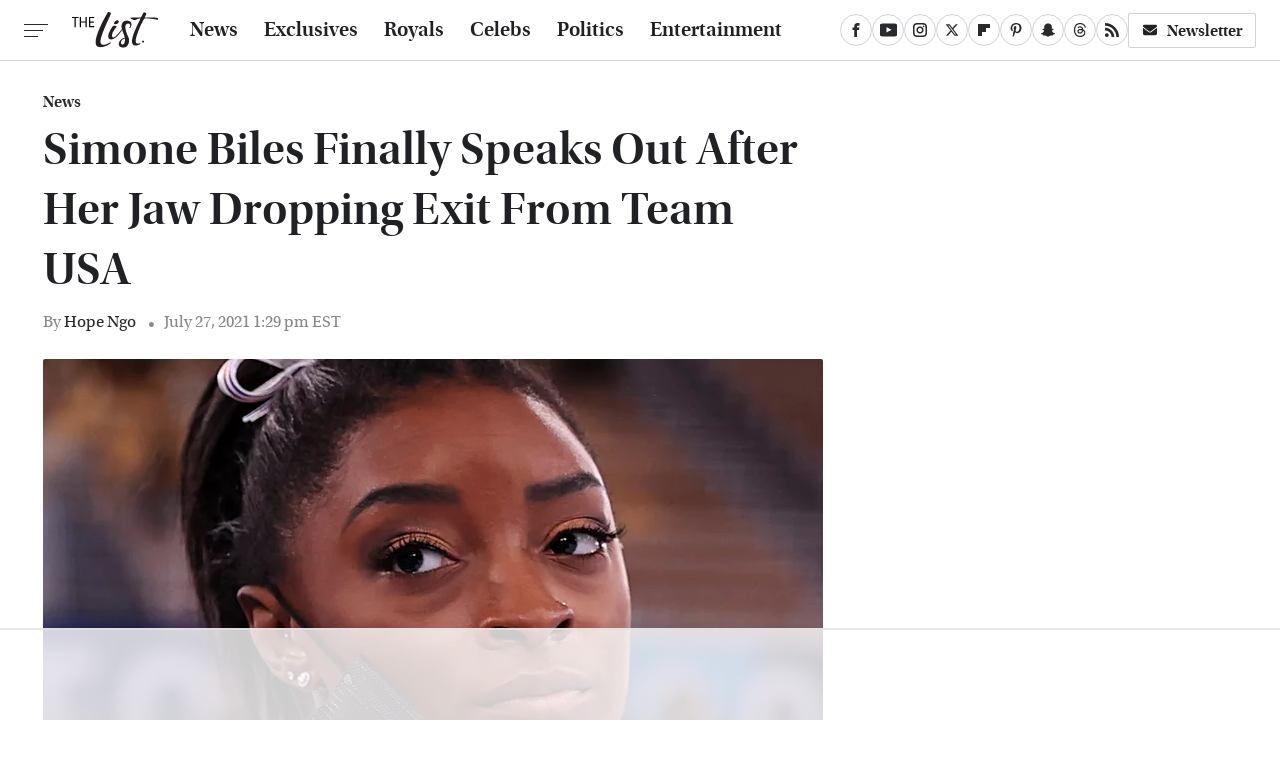

--- FILE ---
content_type: text/html; charset=UTF-8
request_url: https://www.thelist.com/471681/simone-biles-finally-speaks-out-after-her-jaw-dropping-exit-from-team-usa/
body_size: 17782
content:
<!DOCTYPE html>
<html xmlns="http://www.w3.org/1999/xhtml" lang="en-US">
<head>
            
        <!-- START email detection/removal script -->
        <script>
            !function(){"use strict";function e(e){const t=e.match(/((?=([a-z0-9._!#$%+^&*()[\]<>-]+))@[a-z0-9._-]+\.[a-z0-9._-]+)/gi);return t?t[0]:""}function t(t){return e(a(t.toLowerCase()))}function a(e){return e.replace(/\s/g,"")}async function n(e){const t={sha256Hash:"",sha1Hash:""};if(!("msCrypto"in window)&&"https:"===location.protocol&&"crypto"in window&&"TextEncoder"in window){const a=(new TextEncoder).encode(e),[n,c]=await Promise.all([s("SHA-256",a),s("SHA-1",a)]);t.sha256Hash=n,t.sha1Hash=c}return t}async function s(e,t){const a=await crypto.subtle.digest(e,t);return Array.from(new Uint8Array(a)).map(e=>("00"+e.toString(16)).slice(-2)).join("")}function c(e){let t=!0;return Object.keys(e).forEach(a=>{0===e[a].length&&(t=!1)}),t}function i(e,t,a){e.splice(t,1);const n="?"+e.join("&")+a.hash;history.replaceState(null,"",n)}var o={checkEmail:e,validateEmail:t,trimInput:a,hashEmail:n,hasHashes:c,removeEmailAndReplaceHistory:i,detectEmails:async function(){const e=new URL(window.location.href),a=Array.from(e.searchParams.entries()).map(e=>`=`);let s,o;const r=["adt_eih","sh_kit"];if(a.forEach((e,t)=>{const a=decodeURIComponent(e),[n,c]=a.split("=");if("adt_ei"===n&&(s={value:c,index:t,emsrc:"url"}),r.includes(n)){o={value:c,index:t,emsrc:"sh_kit"===n?"urlhck":"urlh"}}}),s)t(s.value)&&n(s.value).then(e=>{if(c(e)){const t={value:e,created:Date.now()};localStorage.setItem("adt_ei",JSON.stringify(t)),localStorage.setItem("adt_emsrc",s.emsrc)}});else if(o){const e={value:{sha256Hash:o.value,sha1Hash:""},created:Date.now()};localStorage.setItem("adt_ei",JSON.stringify(e)),localStorage.setItem("adt_emsrc",o.emsrc)}s&&i(a,s.index,e),o&&i(a,o.index,e)},cb:"adthrive"};const{detectEmails:r,cb:l}=o;r()}();
        </script>
        <!-- END email detection/removal script -->
        <!-- AdThrive Head Tag Manual -->
        <script data-no-optimize="1" data-cfasync="false">
            (function(w, d) {
                w.adthrive = w.adthrive || {};
                w.adthrive.cmd = w.
                    adthrive.cmd || [];
                w.adthrive.plugin = 'adthrive-ads-manual';
                w.adthrive.host = 'ads.adthrive.com';var s = d.createElement('script');
                s.async = true;
                s.referrerpolicy='no-referrer-when-downgrade';
                s.src = 'https://' + w.adthrive.host + '/sites/67ed6c7b5915b00d8617259b/ads.min.js?referrer=' + w.encodeURIComponent(w.location.href) + '&cb=' + (Math.floor(Math.random() * 100) + 1);
                var n = d.getElementsByTagName('script')[0];
                n.parentNode.insertBefore(s, n);
            })(window, document);
        </script>
        <!-- End of AdThrive Head Tag -->            <link rel="preload" href="/wp-content/themes/unified/css/article.thelist.min.css?design=3&v=1761058487" as="style"><link rel="preload" href="https://www.thelist.com/img/gallery/simone-biles-finally-speaks-out-after-her-jaw-dropping-exit-from-team-usa/intro-1627406035.sm.webp" as="image">
<link class="preloadFont" rel="preload" href="https://www.thelist.com/font/utopia-std-webfont.woff2" as="font" crossorigin>
<link class="preloadFont" rel="preload" href="https://www.thelist.com/font/utopia-std-semibold-display-webfont.woff2" as="font" crossorigin>
<link class="preloadFont" rel="preload" href="https://www.thelist.com/font/utopia-std-semibold-display-italic-webfont.woff2" as="font" crossorigin>

        <link rel="stylesheet" type="text/css" href="/wp-content/themes/unified/css/article.thelist.min.css?design=3&v=1761058487" />
        <meta http-equiv="Content-Type" content="text/html; charset=utf8" />
        <meta name="viewport" content="width=device-width, initial-scale=1.0">
        <meta http-equiv="Content-Security-Policy" content="block-all-mixed-content" />
        <meta http-equiv="X-UA-Compatible" content="IE=10" />
        
        
                <meta name="robots" content="max-image-preview:large">
        <meta name="thumbnail" content="https://www.thelist.com/img/gallery/simone-biles-finally-speaks-out-after-her-jaw-dropping-exit-from-team-usa/l-intro-1627406035.jpg">
        <title>Simone Biles Finally Speaks Out After Her Jaw Dropping Exit From Team USA</title>
        <meta name='description' content="The multi-awarded gymnast said that she's going to reassess when it comes to the women's all-around final." />
        <meta property="mrf:tags" content="Content Type:News;Primary Category:News;Category:News;Headline Approver:Unknown;Trello Board:" />
        
                <meta property="og:site_name" content="The List" />
        <meta property="og:title" content="Simone Biles Finally Speaks Out After Her Jaw Dropping Exit From Team USA - The List">
        <meta property="og:image" content="https://www.thelist.com/img/gallery/simone-biles-finally-speaks-out-after-her-jaw-dropping-exit-from-team-usa/l-intro-1627406035.jpg" />
        <meta property="og:description" content="The multi-awarded gymnast said that she's going to reassess when it comes to the women's all-around final.">
        <meta property="og:type" content="article">
        <meta property="og:url" content="https://www.thelist.com/471681/simone-biles-finally-speaks-out-after-her-jaw-dropping-exit-from-team-usa/">
                <meta name="twitter:title" content="Simone Biles Finally Speaks Out After Her Jaw Dropping Exit From Team USA - The List">
        <meta name="twitter:description" content="The multi-awarded gymnast said that she's going to reassess when it comes to the women's all-around final.">
        <meta name="twitter:site" content="@TheListDaily">
        <meta name="twitter:card" content="summary_large_image">
        <meta name="twitter:image" content="https://www.thelist.com/img/gallery/simone-biles-finally-speaks-out-after-her-jaw-dropping-exit-from-team-usa/l-intro-1627406035.jpg">
            <meta property="article:published_time" content="2021-07-27T17:29:07+00:00" />
    <meta property="article:modified_time" content="2021-07-27T17:29:07+00:00" />
    <meta property="article:author" content="Hope Ngo" />
        
        <link rel="shortcut icon" href="https://www.thelist.com/img/the-list-favicon-448x448.png">
        <link rel="icon" href="https://www.thelist.com/img/the-list-favicon-448x448.png">
        <link rel="canonical" href="https://www.thelist.com/471681/simone-biles-finally-speaks-out-after-her-jaw-dropping-exit-from-team-usa/"/>
        <link rel="alternate" type="application/rss+xml" title="News - The List" href="https://www.thelist.com/category/news/feed/" />

        
        <script type="application/ld+json">{"@context":"http:\/\/schema.org","@type":"NewsArticle","mainEntityOfPage":{"@type":"WebPage","@id":"https:\/\/www.thelist.com\/471681\/simone-biles-finally-speaks-out-after-her-jaw-dropping-exit-from-team-usa\/","url":"https:\/\/www.thelist.com\/471681\/simone-biles-finally-speaks-out-after-her-jaw-dropping-exit-from-team-usa\/","breadcrumb":{"@type":"BreadcrumbList","itemListElement":[{"@type":"ListItem","position":1,"item":{"@id":"https:\/\/www.thelist.com\/category\/news\/","name":"News"}}]}},"isAccessibleForFree":true,"headline":"Simone Biles Finally Speaks Out After Her Jaw Dropping Exit From Team USA","image":{"@type":"ImageObject","url":"https:\/\/www.thelist.com\/img\/gallery\/simone-biles-finally-speaks-out-after-her-jaw-dropping-exit-from-team-usa\/l-intro-1627406035.jpg","height":898,"width":1600},"datePublished":"2021-07-27T17:29:07+00:00","dateModified":"2021-07-27T17:29:07+00:00","author":[{"@type":"Person","name":"Hope Ngo","description":"Hope was a news segment and show producer for NBC Asia, CNN, and Bloomberg TV; she also spent some years as a contributor for BBC features with a focus on the environment. Whenever she needed to recover from news burnout, Hope was lucky enough to find work in the food and beverage space, first as a food editor, and then in the marketing communications department of The Ritz-Carlton, Hong Kong where she spent most of her time in the hotel's kitchen picking up tips and tricks from the hotel's executive and pastry chefs.","url":"https:\/\/www.thelist.com\/author\/hopengo\/","knowsAbout":["White Alba Truffles","U.S. Food Trends and Economics","Asian Culinary History"],"alumniOf":[{"@type":"Organization","name":"Ateneo de Manila University"},{"@type":"Organization","name":"The University of Hong Kong"}]}],"publisher":{"@type":"Organization","address":{"@type":"PostalAddress","streetAddress":"11787 Lantern Road #201","addressLocality":"Fishers","addressRegion":"IN","postalCode":"46038","addressCountry":"US"},"contactPoint":{"@type":"ContactPoint","telephone":"(908) 514-8038","contactType":"customer support","email":"staff@thelist.com"},"publishingPrinciples":"https:\/\/www.thelist.com\/policies\/","@id":"https:\/\/www.thelist.com\/","name":"The List","url":"https:\/\/www.thelist.com\/","logo":{"@type":"ImageObject","url":"https:\/\/www.thelist.com\/img\/thelist-share-image-1280x720.png","caption":"The List Logo"},"description":"The destination for entertainment and women's lifestyle - from royals news, fashion advice, and beauty tips, to celebrity interviews, and more.","sameAs":["https:\/\/www.facebook.com\/TheListDaily","https:\/\/www.youtube.com\/c\/TheListDaily","https:\/\/www.instagram.com\/thelistdaily","https:\/\/twitter.com\/TheListDaily","https:\/\/flipboard.com\/@TheList","https:\/\/www.pinterest.com\/thelistdaily","https:\/\/story.snapchat.com\/p\/fbe71614-d7d2-4ddf-93e8-6f8245621404","https:\/\/threads.net\/@thelistdaily","https:\/\/subscribe.thelist.com\/newsletter"]},"description":"The multi-awarded gymnast said that she's going to reassess when it comes to the women's all-around final."}</script>
                </head>
<body>
<div id="wrapper">
    <div class="page-wrap">
        <header id="header" class="">
            <div class="nav-drop">
                <div class="jcf-scrollable">
                    <div class="aside-holder">
                                    <nav id="aside-nav">
                <div class="nav-top">
                    <div class="logo">
                        <a href="/" class="logo-holder">
                            <img src="https://www.thelist.com/img/thelist_logo_black_2.svg" alt="The List" width="86" height="36">
                        </a>
                        <a href="#" class="nav-opener close"></a>
                    </div>
                </div>
                
                <ul class="main-nav"><li class="navlink navlink-news"><a href="/category/news/">News</a></li><li class="navlink navlink-exclusives"><a href="/category/exclusives/">Exclusives</a><input type="checkbox" id="subnav-button-exclusives"><label for="subnav-button-exclusives"></label><ul class="main-nav"><li class="subnavlink navlink-experts"><a href="/category/experts/">Experts</a></li><li class="subnavlink navlink-interviews"><a href="/category/interviews/">Interviews</a></li></ul></li><li class="navlink navlink-royals"><a href="/category/royals/">Royals</a></li><li class="navlink navlink-celebs"><a href="/category/celebs/">Celebs</a><input type="checkbox" id="subnav-button-celebs"><label for="subnav-button-celebs"></label><ul class="main-nav"><li class="subnavlink navlink-looks"><a href="/category/looks/">Looks</a></li><li class="subnavlink navlink-relationships"><a href="/category/relationships/">Relationships</a></li><li class="subnavlink navlink-controversy"><a href="/category/controversy/">Controversy</a></li></ul></li><li class="navlink navlink-politics"><a href="/category/politics/">Politics</a></li><li class="navlink navlink-entertainment"><a href="/category/entertainment/">Entertainment</a><input type="checkbox" id="subnav-button-entertainment"><label for="subnav-button-entertainment"></label><ul class="main-nav"><li class="subnavlink navlink-reality-television"><a href="/category/reality-television/">Reality TV</a></li><li class="subnavlink navlink-soap-operas"><a href="/category/soap-operas/">Soap Operas</a></li><li class="subnavlink navlink-hallmark"><a href="/category/hallmark/">Hallmark</a></li><li class="subnavlink navlink-lifetime"><a href="/category/lifetime/">Lifetime</a></li></ul></li><li class="navlink navlink-features"><a href="/category/features/">Features</a></li></ul>        <ul class="social-buttons">
            <li><a href="http://www.facebook.com/TheListDaily" target="_blank" title="Facebook" aria-label="Facebook"><svg class="icon"><use xlink:href="#facebook"></use></svg></a></li><li><a href="https://www.youtube.com/c/TheListDaily" target="_blank" title="YouTube" aria-label="YouTube"><svg class="icon"><use xlink:href="#youtube"></use></svg></a></li><li><a href="https://www.instagram.com/thelistdaily" target="_blank" title="Instagram" aria-label="Instagram"><svg class="icon"><use xlink:href="#instagram"></use></svg></a></li><li><a href="https://twitter.com/TheListDaily" target="_blank" title="Twitter" aria-label="Twitter"><svg class="icon"><use xlink:href="#twitter"></use></svg></a></li><li><a href="https://flipboard.com/@TheList" target="_blank" title="Flipboard" aria-label="Flipboard"><svg class="icon"><use xlink:href="#flipboard"></use></svg></a></li><li><a href="https://www.pinterest.com/thelistdaily" target="_blank" title="Pinterest" aria-label="Pinterest"><svg class="icon"><use xlink:href="#pinterest"></use></svg></a></li><li><a href="https://story.snapchat.com/p/fbe71614-d7d2-4ddf-93e8-6f8245621404" target="_blank" title="Snapchat" aria-label="Snapchat"><svg class="icon"><use xlink:href="#snapchat"></use></svg></a></li><li><a href="https://www.threads.net/@thelistdaily" target="_blank" title="Threads" aria-label="Threads"><svg class="icon"><use xlink:href="#threads"></use></svg></a></li><li><a href="/feed/" target="_blank" title="RSS" aria-label="RSS"><svg class="icon"><use xlink:href="#rss"></use></svg></a></li>
            
            <li class="menu-btn newsletter-btn"><a href="https://subscribe.thelist.com/newsletter?utm_source=thelist&utm_medium=side-nav" target="_blank" title="Newsletter" aria-label="Newsletter"><svg class="icon"><use xlink:href="#revue"></use></svg>Newsletter</a></li>
        </ul>            <ul class="info-links">
                <li class="info-link first-info-link"><a href="/about/">About</a></li>
                <li class="info-link"><a href="/policies/">Editorial Policies</a></li>
                
                <li class="info-link"><a href="/our-experts/">Our Experts</a></li>
                <li class="info-link"><a href="https://www.static.com/thelist-privacy-policy" target="_blank">Privacy Policy</a></a>
                <li class="info-link"><a href="https://www.static.com/terms" target="_blank">Terms of Use</a></li>
            </ul>
            </nav>                        <div class="nav-bottom">
                            <span class="copyright-info">&copy; 2025                                <a href="https://www.static.com/" target="_blank">Static Media</a>. All Rights Reserved
                            </span>
                        </div>
                    </div>
                </div>
            </div>
            <div id="bg"></div>
         
            <div id="header-container">
                <div id="hamburger-holder">
                    <div class="hamburger nav-opener"></div>
                </div>

                    <div id="logo" class="top-nav-standard">
        <a href="/"><img src="https://www.thelist.com/img/thelist_logo_black_2.svg" alt="The List" width="86" height="36"></a>
    </div>
                <div id="logo-icon" class="top-nav-scrolled">
                    <a href="/" >
                        <img src="https://www.thelist.com/img/thelist_icon_black.svg" alt="The List" width="14" height="40">                    </a>
                </div>

                <div id="top-nav-title" class="top-nav-scrolled">Simone Biles Finally Speaks Out After Her Jaw Dropping Exit From Team USA</div>

                            <div id="top-nav" class="top-nav-standard">
                <nav id="top-nav-holder">
                    
                    <a href="/category/news/" class="navlink-news">News</a>
<a href="/category/exclusives/" class="navlink-exclusives">Exclusives</a>
<a href="/category/royals/" class="navlink-royals">Royals</a>
<a href="/category/celebs/" class="navlink-celebs">Celebs</a>
<a href="/category/politics/" class="navlink-politics">Politics</a>
<a href="/category/entertainment/" class="navlink-entertainment">Entertainment</a>
<a href="/category/features/" class="navlink-features">Features</a>

                </nav>
            </div>                <svg width="0" height="0" class="hidden">
            <symbol version="1.1" xmlns="http://www.w3.org/2000/svg" viewBox="0 0 16 16" id="rss">
    <path d="M2.13 11.733c-1.175 0-2.13 0.958-2.13 2.126 0 1.174 0.955 2.122 2.13 2.122 1.179 0 2.133-0.948 2.133-2.122-0-1.168-0.954-2.126-2.133-2.126zM0.002 5.436v3.067c1.997 0 3.874 0.781 5.288 2.196 1.412 1.411 2.192 3.297 2.192 5.302h3.080c-0-5.825-4.739-10.564-10.56-10.564zM0.006 0v3.068c7.122 0 12.918 5.802 12.918 12.932h3.076c0-8.82-7.176-16-15.994-16z"></path>
</symbol>
        <symbol xmlns="http://www.w3.org/2000/svg" viewBox="0 0 512 512" id="twitter">
    <path d="M389.2 48h70.6L305.6 224.2 487 464H345L233.7 318.6 106.5 464H35.8L200.7 275.5 26.8 48H172.4L272.9 180.9 389.2 48zM364.4 421.8h39.1L151.1 88h-42L364.4 421.8z"></path>
</symbol>
        <symbol xmlns="http://www.w3.org/2000/svg" viewBox="0 0 32 32" id="facebook">
    <path d="M19 6h5V0h-5c-3.86 0-7 3.14-7 7v3H8v6h4v16h6V16h5l1-6h-6V7c0-.542.458-1 1-1z"></path>
</symbol>
        <symbol xmlns="http://www.w3.org/2000/svg" viewBox="0 0 14 14" id="flipboard">
    <path d="m 6.9999999,0.99982 5.9993001,0 0,1.99835 0,1.99357 -1.993367,0 -1.9980673,0 -0.014998,1.99357 -0.01,1.99835 -1.9980669,0.01 -1.9933674,0.0146 -0.014998,1.99835 -0.01,1.99357 -1.9834686,0 -1.9836686,0 0,-6.00006 0,-5.99994 5.9992001,0 z"></path>
</symbol>
        <symbol viewBox="0 0 24 24" xmlns="http://www.w3.org/2000/svg" id="instagram">
    <path d="M17.3183118,0.0772036939 C18.5358869,0.132773211 19.3775594,0.311686093 20.156489,0.614412318 C20.9357539,0.917263935 21.5259307,1.30117806 22.1124276,1.88767349 C22.6988355,2.47414659 23.0827129,3.06422396 23.3856819,3.84361655 C23.688357,4.62263666 23.8672302,5.46418415 23.9227984,6.68172489 C23.9916356,8.19170553 24,8.72394829 24,11.9999742 C24,15.2760524 23.9916355,15.808302 23.9227954,17.3182896 C23.8672306,18.5358038 23.6883589,19.3773584 23.3855877,20.1566258 C23.0826716,20.9358162 22.6987642,21.5259396 22.1124276,22.1122749 C21.5259871,22.6987804 20.9357958,23.0827198 20.1563742,23.3856323 C19.3772192,23.6883583 18.5357324,23.8672318 17.3183209,23.9227442 C15.8086874,23.9916325 15.2765626,24 12,24 C8.72343739,24 8.19131258,23.9916325 6.68172382,23.9227463 C5.46426077,23.8672314 4.62270711,23.6883498 3.84342369,23.3855738 C3.0641689,23.0827004 2.47399369,22.6987612 1.88762592,22.1123283 C1.30117312,21.525877 0.91721975,20.9357071 0.614318116,20.1563835 C0.311643016,19.3773633 0.132769821,18.5358159 0.0772038909,17.3183251 C0.0083529426,15.8092887 0,15.2774634 0,11.9999742 C0,8.7225328 0.00835296697,8.19071076 0.0772047368,6.68165632 C0.132769821,5.46418415 0.311643016,4.62263666 0.614362729,3.84350174 C0.91719061,3.06430165 1.30113536,2.4741608 1.88757245,1.88772514 C2.47399369,1.30123879 3.0641689,0.917299613 3.84345255,0.614414972 C4.62236201,0.311696581 5.46409415,0.132773979 6.68163888,0.0772035898 C8.19074867,0.00835221992 8.72252573,0 12,0 C15.2774788,0 15.8092594,0.00835235053 17.3183118,0.0772036939 Z M12,2.66666667 C8.75959504,2.66666667 8.26400713,2.67445049 6.80319929,2.74109814 C5.87614637,2.78341009 5.31952221,2.90172878 4.80947575,3.09995521 C4.37397765,3.26922052 4.09725505,3.44924273 3.77324172,3.77329203 C3.44916209,4.09737087 3.26913181,4.37408574 3.09996253,4.80937168 C2.90169965,5.31965737 2.78340891,5.87618164 2.74109927,6.80321713 C2.67445122,8.26397158 2.66666667,8.75960374 2.66666667,11.9999742 C2.66666667,15.2403924 2.67445121,15.7360281 2.74109842,17.1967643 C2.78340891,18.1238184 2.90169965,18.6803426 3.09990404,19.1904778 C3.26914133,19.6259017 3.44919889,19.9026659 3.77329519,20.2267614 C4.09725505,20.5507573 4.37397765,20.7307795 4.80932525,20.8999863 C5.31971515,21.0982887 5.87621193,21.2165784 6.80323907,21.2588497 C8.26460439,21.3255353 8.76051223,21.3333333 12,21.3333333 C15.2394878,21.3333333 15.7353956,21.3255353 17.1968056,21.2588476 C18.123775,21.216579 18.6802056,21.0982995 19.1905083,20.9000309 C19.6260288,20.7307713 19.9027426,20.5507596 20.2267583,20.226708 C20.5507492,19.9027179 20.7308046,19.6259456 20.9000375,19.1906283 C21.0983009,18.6803412 21.2165908,18.1238118 21.2588986,17.196779 C21.3255376,15.7350718 21.3333333,15.2390126 21.3333333,11.9999742 C21.3333333,8.76098665 21.3255376,8.26493375 21.2589016,6.80323567 C21.2165911,5.87618164 21.0983004,5.31965737 20.9001178,4.80957831 C20.7308131,4.37403932 20.550774,4.09729207 20.2267583,3.77324038 C19.9027658,3.44924868 19.6260264,3.26922777 19.1905015,3.09996643 C18.6803988,2.90171817 18.1238378,2.78341062 17.1967608,2.74109868 C15.7359966,2.67445057 15.2404012,2.66666667 12,2.66666667 Z M12,18.2222222 C8.56356156,18.2222222 5.77777778,15.4364384 5.77777778,12 C5.77777778,8.56356156 8.56356156,5.77777778 12,5.77777778 C15.4364384,5.77777778 18.2222222,8.56356156 18.2222222,12 C18.2222222,15.4364384 15.4364384,18.2222222 12,18.2222222 Z M12,15.5555556 C13.9636791,15.5555556 15.5555556,13.9636791 15.5555556,12 C15.5555556,10.0363209 13.9636791,8.44444444 12,8.44444444 C10.0363209,8.44444444 8.44444444,10.0363209 8.44444444,12 C8.44444444,13.9636791 10.0363209,15.5555556 12,15.5555556 Z M18.2222222,7.11111111 C17.4858426,7.11111111 16.8888889,6.51415744 16.8888889,5.77777778 C16.8888889,5.04139811 17.4858426,4.44444444 18.2222222,4.44444444 C18.9586019,4.44444444 19.5555556,5.04139811 19.5555556,5.77777778 C19.5555556,6.51415744 18.9586019,7.11111111 18.2222222,7.11111111 Z"/>
</symbol>
         <symbol xmlns="http://www.w3.org/2000/svg" viewBox="0 0 448 512" id="linkedin">
    <path d="M100.3 448H7.4V148.9h92.9zM53.8 108.1C24.1 108.1 0 83.5 0 53.8a53.8 53.8 0 0 1 107.6 0c0 29.7-24.1 54.3-53.8 54.3zM447.9 448h-92.7V302.4c0-34.7-.7-79.2-48.3-79.2-48.3 0-55.7 37.7-55.7 76.7V448h-92.8V148.9h89.1v40.8h1.3c12.4-23.5 42.7-48.3 87.9-48.3 94 0 111.3 61.9 111.3 142.3V448z"/>
</symbol>
        <symbol xmlns="http://www.w3.org/2000/svg" viewBox="0 0 240.1 113.49" id="muckrack">
    <path class="b" d="M223.2,73.59c11.2-7.6,16.8-20.3,16.9-33.3C240.1,20.39,226.8.09,199.4.09c-8.35-.1-18.27-.1-28.14-.07-9.86.02-19.66.07-27.76.07v113.4h29.6v-35h17l17.1,35h30.6l.8-5-18.7-33.4c2.5-.8,3.3-1.5,3.3-1.5ZM199,54.29h-25.8v-29.7h25.8c8.4,0,12.3,7.4,12.3,14.6s-4.1,15.1-12.3,15.1Z"/><polygon class="b" points="0 .14 10.9 .14 64.5 49.24 117.9 .14 129.3 .14 129.3 113.34 99.7 113.34 99.7 54.24 66.1 83.74 62.7 83.74 29.6 54.24 29.6 113.34 0 113.34 0 .14"/>
</symbol>
        <symbol xmlns="http://www.w3.org/2000/svg" viewBox="7 2 2 12" id="youtube">
    <path d="M15.841 4.8c0 0-0.156-1.103-0.637-1.587-0.609-0.637-1.291-0.641-1.603-0.678-2.237-0.163-5.597-0.163-5.597-0.163h-0.006c0 0-3.359 0-5.597 0.163-0.313 0.038-0.994 0.041-1.603 0.678-0.481 0.484-0.634 1.587-0.634 1.587s-0.159 1.294-0.159 2.591v1.213c0 1.294 0.159 2.591 0.159 2.591s0.156 1.103 0.634 1.588c0.609 0.637 1.409 0.616 1.766 0.684 1.281 0.122 5.441 0.159 5.441 0.159s3.363-0.006 5.6-0.166c0.313-0.037 0.994-0.041 1.603-0.678 0.481-0.484 0.637-1.588 0.637-1.588s0.159-1.294 0.159-2.591v-1.213c-0.003-1.294-0.162-2.591-0.162-2.591zM6.347 10.075v-4.497l4.322 2.256-4.322 2.241z"></path>
</symbol>
        <symbol xmlns="http://www.w3.org/2000/svg" viewBox="0 0 512 512" id="pinterest">
    <g>
    <path d="M220.646,338.475C207.223,408.825,190.842,476.269,142.3,511.5
            c-14.996-106.33,21.994-186.188,39.173-270.971c-29.293-49.292,3.518-148.498,65.285-124.059
            c76.001,30.066-65.809,183.279,29.38,202.417c99.405,19.974,139.989-172.476,78.359-235.054
            C265.434-6.539,95.253,81.775,116.175,211.161c5.09,31.626,37.765,41.22,13.062,84.884c-57.001-12.65-74.005-57.6-71.822-117.533
            c3.53-98.108,88.141-166.787,173.024-176.293c107.34-12.014,208.081,39.398,221.991,140.376
            c15.67,113.978-48.442,237.412-163.23,228.529C258.085,368.704,245.023,353.283,220.646,338.475z">
    </path>
    </g>
</symbol>
        <symbol xmlns="http://www.w3.org/2000/svg" viewBox="0 0 32 32" id="tiktok">
    <path d="M 22.472559,-3.8146973e-6 C 23.000559,4.5408962 25.535059,7.2481962 29.941559,7.5361962 v 5.1073998 c -2.5536,0.2496 -4.7905,-0.5856 -7.3922,-2.1601 v 9.5523 c 0,12.1348 -13.2292004,15.927 -18.5478004,7.2291 -3.4177,-5.597 -1.3248,-15.4181 9.6387004,-15.8117 v 5.3857 c -0.8352,0.1344 -1.728,0.3456 -2.5441,0.6241 -2.4384004,0.8256 -3.8209004,2.3712 -3.4369004,5.0977 0.7392,5.2226 10.3204004,6.7682 9.5235004,-3.4369 V 0.00959619 h 5.2898 z" />
</symbol>
        <symbol xmlns="http://www.w3.org/2000/svg" viewBox="0 0 32 32" id="twitch">
    <path d="M3 0l-3 5v23h8v4h4l4-4h5l9-9v-19h-27zM26 17l-5 5h-5l-4 4v-4h-6v-18h20v13z"></path><path d="M19 8h3v8h-3v-8z"></path><path d="M13 8h3v8h-3v-8z"></path>
</symbol>
        <symbol xmlns="http://www.w3.org/2000/svg" viewBox="0 0 512.016 512.016" id="snapchat" >
    <g>
        <g>
            <path d="M500.459,375.368c-64.521-10.633-93.918-75.887-97.058-83.294c-0.06-0.145-0.307-0.666-0.375-0.819
                c-3.234-6.571-4.036-11.904-2.347-15.838c3.388-8.013,17.741-12.553,26.931-15.462c2.586-0.836,5.009-1.604,6.938-2.372
                c18.586-7.339,27.913-16.717,27.716-27.895c-0.179-8.866-7.134-17.007-17.434-20.651c-3.55-1.485-7.774-2.295-11.887-2.295
                c-2.842,0-7.066,0.401-11.102,2.287c-7.868,3.678-14.865,5.658-20.156,5.888c-2.355-0.094-4.139-0.486-5.427-0.922
                c0.162-2.79,0.35-5.658,0.529-8.585l0.094-1.493c2.193-34.807,4.915-78.123-6.673-104.081
                c-34.27-76.834-106.999-82.807-128.478-82.807l-10.018,0.094c-21.436,0-94.029,5.965-128.265,82.756
                c-11.614,26.018-8.866,69.316-6.664,104.115c0.213,3.422,0.427,6.758,0.614,10.01c-1.468,0.503-3.584,0.947-6.46,0.947
                c-6.161,0-13.542-1.997-21.931-5.922c-12.126-5.683-34.295,1.911-37.291,17.647c-1.63,8.516,1.801,20.796,27.383,30.908
                c1.988,0.785,4.489,1.587,7.561,2.56c8.576,2.722,22.929,7.27,26.325,15.266c1.681,3.951,0.879,9.284-2.662,16.512
                c-1.263,2.944-31.65,72.124-98.765,83.174c-6.963,1.143-11.93,7.322-11.537,14.353c0.111,1.954,0.563,3.917,1.399,5.897
                c5.641,13.193,27.119,22.349,67.55,28.766c0.887,2.295,1.92,7.006,2.509,9.737c0.853,3.9,1.749,7.927,2.97,12.1
                c1.229,4.224,4.881,11.307,15.445,11.307c3.575,0,7.714-0.811,12.211-1.681c6.468-1.271,15.309-2.995,26.274-2.995
                c6.084,0,12.416,0.546,18.825,1.604c12.092,2.005,22.699,9.506,35.004,18.202c18.116,12.809,34.586,22.605,67.524,22.605
                c0.87,0,1.732-0.026,2.577-0.085c1.22,0.06,2.449,0.085,3.695,0.085c28.851,0,54.246-7.62,75.494-22.63
                c11.742-8.311,22.835-16.162,34.935-18.176c6.426-1.058,12.766-1.604,18.85-1.604c10.513,0,18.901,1.348,26.385,2.816
                c5.06,0.998,9.02,1.476,12.672,1.476c7.373,0,12.8-4.053,14.874-11.127c1.195-4.113,2.091-8.021,2.961-12.015
                c0.461-2.125,1.57-7.211,2.509-9.66c39.851-6.34,60.203-15.138,65.835-28.297c0.845-1.894,1.34-3.9,1.476-6.033
                C512.372,382.707,507.422,376.529,500.459,375.368z"/>
        </g>
    </g>
</symbol>
        <symbol xmlns="http://www.w3.org/2000/svg" viewBox="0 0 192 192" id="threads">
    <path d="M141.537 88.9883C140.71 88.5919 139.87 88.2104 139.019 87.8451C137.537 60.5382 122.616 44.905 97.5619 44.745C97.4484 44.7443 97.3355 44.7443 97.222 44.7443C82.2364 44.7443 69.7731 51.1409 62.102 62.7807L75.881 72.2328C81.6116 63.5383 90.6052 61.6848 97.2286 61.6848C97.3051 61.6848 97.3819 61.6848 97.4576 61.6855C105.707 61.7381 111.932 64.1366 115.961 68.814C118.893 72.2193 120.854 76.925 121.825 82.8638C114.511 81.6207 106.601 81.2385 98.145 81.7233C74.3247 83.0954 59.0111 96.9879 60.0396 116.292C60.5615 126.084 65.4397 134.508 73.775 140.011C80.8224 144.663 89.899 146.938 99.3323 146.423C111.79 145.74 121.563 140.987 128.381 132.296C133.559 125.696 136.834 117.143 138.28 106.366C144.217 109.949 148.617 114.664 151.047 120.332C155.179 129.967 155.42 145.8 142.501 158.708C131.182 170.016 117.576 174.908 97.0135 175.059C74.2042 174.89 56.9538 167.575 45.7381 153.317C35.2355 139.966 29.8077 120.682 29.6052 96C29.8077 71.3178 35.2355 52.0336 45.7381 38.6827C56.9538 24.4249 74.2039 17.11 97.0132 16.9405C119.988 17.1113 137.539 24.4614 149.184 38.788C154.894 45.8136 159.199 54.6488 162.037 64.9503L178.184 60.6422C174.744 47.9622 169.331 37.0357 161.965 27.974C147.036 9.60668 125.202 0.195148 97.0695 0H96.9569C68.8816 0.19447 47.2921 9.6418 32.7883 28.0793C19.8819 44.4864 13.2244 67.3157 13.0007 95.9325L13 96L13.0007 96.0675C13.2244 124.684 19.8819 147.514 32.7883 163.921C47.2921 182.358 68.8816 191.806 96.9569 192H97.0695C122.03 191.827 139.624 185.292 154.118 170.811C173.081 151.866 172.51 128.119 166.26 113.541C161.776 103.087 153.227 94.5962 141.537 88.9883ZM98.4405 129.507C88.0005 130.095 77.1544 125.409 76.6196 115.372C76.2232 107.93 81.9158 99.626 99.0812 98.6368C101.047 98.5234 102.976 98.468 104.871 98.468C111.106 98.468 116.939 99.0737 122.242 100.233C120.264 124.935 108.662 128.946 98.4405 129.507Z" />
</symbol>
        <symbol xmlns="http://www.w3.org/2000/svg" viewBox="0 0 512 512" id="bluesky">
    <path d="M111.8 62.2C170.2 105.9 233 194.7 256 242.4c23-47.6 85.8-136.4 144.2-180.2c42.1-31.6 110.3-56 110.3 21.8c0 15.5-8.9 130.5-14.1 149.2C478.2 298 412 314.6 353.1 304.5c102.9 17.5 129.1 75.5 72.5 133.5c-107.4 110.2-154.3-27.6-166.3-62.9l0 0c-1.7-4.9-2.6-7.8-3.3-7.8s-1.6 3-3.3 7.8l0 0c-12 35.3-59 173.1-166.3 62.9c-56.5-58-30.4-116 72.5-133.5C100 314.6 33.8 298 15.7 233.1C10.4 214.4 1.5 99.4 1.5 83.9c0-77.8 68.2-53.4 110.3-21.8z"/>
</symbol>
        <symbol xmlns="http://www.w3.org/2000/svg" viewBox="0 0 618 478" id="google">
    <path d="M617.84 456.59C617.82 467.86 608.68 477 597.41 477.02H20.43C9.16 477 0.02 467.86 0 456.59V20.43C0.02 9.16 9.16 0.02 20.43 0H597.41C608.68 0.02 617.82 9.16 617.84 20.43V456.59ZM516.79 342.6V302.74C516.79 301.26 515.59 300.06 514.11 300.06H335.02V345.46H514.11C515.61 345.44 516.82 344.2 516.79 342.7C516.79 342.67 516.79 342.64 516.79 342.6ZM544.02 256.35V216.31C544.04 214.83 542.86 213.61 541.38 213.59C541.37 213.59 541.35 213.59 541.34 213.59H335.02V258.99H541.34C542.79 259.02 543.99 257.86 544.02 256.41C544.02 256.36 544.02 256.32 544.02 256.27V256.36V256.35ZM516.79 170.1V129.88C516.79 128.4 515.59 127.2 514.11 127.2H335.02V172.6H514.11C515.56 172.58 516.74 171.42 516.79 169.97V170.11V170.1ZM180.59 218.08V258.93H239.6C234.74 283.9 212.77 302.01 180.59 302.01C144.24 300.72 115.81 270.2 117.11 233.84C118.34 199.3 146.05 171.59 180.59 170.36C196.12 170.1 211.13 175.97 222.35 186.7L253.49 155.6C233.78 137.06 207.65 126.88 180.59 127.18C120.42 127.18 71.64 175.96 71.64 236.13C71.64 296.3 120.42 345.08 180.59 345.08C240.76 345.08 285 300.82 285 238.49C284.96 231.59 284.39 224.69 283.27 217.88L180.59 218.06V218.08Z"/>
</symbol>
        <symbol id="website" viewBox="0 0 17 17" xmlns="http://www.w3.org/2000/svg">
    <path fill-rule="evenodd" clip-rule="evenodd" d="M1.91041 1.47245C3.56879 -0.185927 6.25755 -0.185927 7.91592 1.47245L10.9186 4.47521C12.577 6.13361 12.577 8.82231 10.9186 10.4807C10.5041 10.8954 9.83185 10.8954 9.41728 10.4807C9.00271 10.0661 9.00271 9.39389 9.41728 8.97932C10.2465 8.15019 10.2465 6.80573 9.41728 5.97659L6.41454 2.97383C5.58535 2.14465 4.24097 2.14465 3.41178 2.97383C2.58261 3.80302 2.58261 5.1474 3.41178 5.97659L4.16248 6.72728C4.57708 7.14185 4.57707 7.81407 4.16248 8.22864C3.74789 8.64321 3.07569 8.64321 2.6611 8.22864L1.91041 7.47796C0.252031 5.81959 0.252031 3.13083 1.91041 1.47245ZM7.91592 5.9766C8.33049 6.39116 8.33049 7.06339 7.91592 7.47796C7.08678 8.3072 7.08678 9.65155 7.91592 10.4807L10.9186 13.4835C11.7479 14.3127 13.0922 14.3127 13.9215 13.4835C14.7506 12.6543 14.7506 11.3099 13.9215 10.4807L13.1708 9.73C12.7561 9.31544 12.7561 8.64321 13.1708 8.22864C13.5854 7.81407 14.2575 7.81407 14.6722 8.22864L15.4228 8.97932C17.0812 10.6377 17.0812 13.3265 15.4228 14.9849C13.7645 16.6433 11.0757 16.6433 9.41728 14.9849L6.41455 11.9822C4.75618 10.3238 4.75618 7.63498 6.41455 5.9766C6.82912 5.562 7.50135 5.562 7.91592 5.9766Z"/>
</symbol>
            <symbol xmlns="http://www.w3.org/2000/svg" viewBox="0 0 512 512" id="revue">
        <path d="M48 64C21.5 64 0 85.5 0 112c0 15.1 7.1 29.3 19.2 38.4L236.8 313.6c11.4 8.5 27 8.5 38.4 0L492.8 150.4c12.1-9.1 19.2-23.3 19.2-38.4c0-26.5-21.5-48-48-48H48zM0 176V384c0 35.3 28.7 64 64 64H448c35.3 0 64-28.7 64-64V176L294.4 339.2c-22.8 17.1-54 17.1-76.8 0L0 176z"/>
    </symbol>
        
        
        
        <symbol xmlns="http://www.w3.org/2000/svg" viewBox="0 0 16 16" id="advertise">
            <g clip-path="url(#clip0_1911_5435)">
            <path fill-rule="evenodd" clip-rule="evenodd" d="M12 1.40497L2.26973 4.27073L0 2.34144V12.6558L2.26967 10.7271L3.84476 11.191V14.1933C3.84529 15.229 4.55813 16.067 5.43904 16.0676H9.23405C9.67247 16.0682 10.0745 15.8571 10.3609 15.5183C10.6488 15.1814 10.8284 14.709 10.8278 14.1932V13.2478L12 13.593V1.40497ZM5.09306 14.5997C5.00434 14.4935 4.95039 14.3537 4.94986 14.1932V11.5168L9.72281 12.9219V14.1932C9.72227 14.3537 9.66885 14.4935 9.5796 14.5997C9.48985 14.7047 9.37052 14.7676 9.23409 14.7676H5.4391C5.30214 14.7676 5.18281 14.7047 5.09306 14.5997Z" />
            <path d="M13 1.11045L17 -0.067627V15.0654L13 13.8875V1.11045Z" />
            </g>
            <defs>
            <clipPath id="clip0_1911_5435">
            <rect width="16" height="16" fill="white"/>
            </clipPath>
            </defs>
        </symbol>
    
</svg>                    <nav id="social-nav-holder" class="top-nav-standard">
        <ul class="social-buttons">
            <li><a href="http://www.facebook.com/TheListDaily" target="_blank" title="Facebook" aria-label="Facebook"><svg class="icon"><use xlink:href="#facebook"></use></svg></a></li><li><a href="https://www.youtube.com/c/TheListDaily" target="_blank" title="YouTube" aria-label="YouTube"><svg class="icon"><use xlink:href="#youtube"></use></svg></a></li><li><a href="https://www.instagram.com/thelistdaily" target="_blank" title="Instagram" aria-label="Instagram"><svg class="icon"><use xlink:href="#instagram"></use></svg></a></li><li><a href="https://twitter.com/TheListDaily" target="_blank" title="Twitter" aria-label="Twitter"><svg class="icon"><use xlink:href="#twitter"></use></svg></a></li><li><a href="https://flipboard.com/@TheList" target="_blank" title="Flipboard" aria-label="Flipboard"><svg class="icon"><use xlink:href="#flipboard"></use></svg></a></li><li><a href="https://www.pinterest.com/thelistdaily" target="_blank" title="Pinterest" aria-label="Pinterest"><svg class="icon"><use xlink:href="#pinterest"></use></svg></a></li><li><a href="https://story.snapchat.com/p/fbe71614-d7d2-4ddf-93e8-6f8245621404" target="_blank" title="Snapchat" aria-label="Snapchat"><svg class="icon"><use xlink:href="#snapchat"></use></svg></a></li><li><a href="https://www.threads.net/@thelistdaily" target="_blank" title="Threads" aria-label="Threads"><svg class="icon"><use xlink:href="#threads"></use></svg></a></li><li><a href="/feed/" target="_blank" title="RSS" aria-label="RSS"><svg class="icon"><use xlink:href="#rss"></use></svg></a></li>
            
            <li class="menu-btn newsletter-btn"><a href="https://subscribe.thelist.com/newsletter?utm_source=thelist&utm_medium=top-nav" target="_blank" title="Newsletter" aria-label="Newsletter"><svg class="icon"><use xlink:href="#revue"></use></svg>Newsletter</a></li>
        </ul>
    </nav>
                                <div id="top-nav-share" class="top-nav-scrolled"></div>
	                        </div>
            <div id="is-tablet"></div>
            <div id="is-mobile"></div>
        </header>
<main id="main" role="main" class="infinite gallery" data-post-type="articles">
    <div class="holder">
        <div id="content" class="article">
            

            <article class="news-post">
    
    
    <ul class="breadcrumbs"><li>
<a href="/category/news/">News</a> </li></ul>
                <div class="news-article">
                <h1 class="title-gallery" data-post-id="471681" id="title-gallery" data-author="Hope Ngo" data-category="news" data-content_type="News" data-mod_date="2021-07-27" data-layout="Infinite" data-post_id="471681" data-pub_date="2021-07-27" data-day="Tuesday" data-dayhour="Tuesday-1PM" data-pubhour="1PM" data-num_slides="3" data-num_words="800" data-pitcher="Unknown" data-trello_board="" data-intent="Legacy" data-ideation="Legacy" data-importanttopic="False">Simone Biles Finally Speaks Out After Her Jaw Dropping Exit From Team USA</h1>
            </div>

    
                <div class="news-article">
                
                                <div class="byline-container">
                    <div class="byline-text-wrap">
                        <span class="byline-by">By</span> <a href="/author/hopengo/" class="byline-author">Hope Ngo</a>
                        
                        <span class="byline-slash"></span>
                        <span class="byline-timestamp">
                            <time datetime="2021-07-27T17:29:07+00:00">July 27, 2021 1:29 pm EST</time></span>
                        
                    </div>
                    
                </div>
                                <div class="slide-key image-holder gallery-image-holder credit-image-wrap lead-image-holder" data-post-url="https://www.thelist.com/471681/simone-biles-finally-speaks-out-after-her-jaw-dropping-exit-from-team-usa/" data-post-title="Simone Biles finally speaks out after her jaw dropping exit from team USA" data-slide-num="0" data-post-id="471681">
                                             <picture id="p4d984a96d6976900a5851969e0f860e2">
                                                    <source media="(min-width: 429px)" srcset="https://www.thelist.com/img/gallery/simone-biles-finally-speaks-out-after-her-jaw-dropping-exit-from-team-usa/intro-1627406035.webp" type="image/webp">
                            <source media="(max-width: 428px)" srcset="https://www.thelist.com/img/gallery/simone-biles-finally-speaks-out-after-her-jaw-dropping-exit-from-team-usa/intro-1627406035.sm.webp" type="image/webp">
                        <img class="gallery-image " src="https://www.thelist.com/img/gallery/simone-biles-finally-speaks-out-after-her-jaw-dropping-exit-from-team-usa/intro-1627406035.jpg" data-slide-url="https://www.thelist.com/471681/simone-biles-finally-speaks-out-after-her-jaw-dropping-exit-from-team-usa/" data-post-id="471681" data-slide-num="0" data-slide-title="Simone Biles finally speaks out after her jaw dropping exit from team USA: " width="780" height="439" alt="Simone Biles with a mask">
                    </source></source></picture>
                    <span class="gallery-image-credit">Laurence Griffiths/Getty Images</span>
                    </div>
				            <div class="columns-holder ">
                
                        <div class="raptive-video-player"></div>
                <p>Award-winning gymnast <a href="https://www.thelist.com/464837/the-untold-truth-of-simone-biles/" target="_blank">Simone Biles</a> had a choice to make during the Tokyo 2020 Games, and she made it by choosing to preserve what really mattered not just to her, but also to those who love her: her mental well-being. After a vault performance that did not go as planned, Biles announced that <a href="https://www.thelist.com/471204/inside-simone-biles-jaw-dropping-exit-from-team-gymnastics-at-the-olympics/" target="_blank">she would be stepping away</a> from the team gymnastics event. What was originally announced as an injury has now been clarified, and Biles shared that her mental health was taking a hit. </p>
<p>"I just think mental health is more prevalent in sports right now ... we have to protect our minds and our bodies and not just go out and do what the world wants us to do," she said, adding that "I don't trust myself as much anymore ... maybe it's getting older. There were a couple of days when everybody tweets you and you feel the weight of the world" (via <a href="https://www.reuters.com/lifestyle/sports/olympics-gymnastics-simone-biles-withdrawal-team-final-2021-07-27/?utm_source=twitter&amp;utm_medium=Social" target="_blank">Reuters</a>).</p>
<p>To her it was important that her fans, and those who supported her rise within gymnastics, remembered that, "We're not just athletes, we're people at the end of the day and sometimes you just have to step back. I didn't want to go out and do something stupid and get hurt ...​  It's so big, it's the Olympic Games, at the end of the day we don't want to be carried out of there on a stretcher. You have to be there 100 percent or 120 percent or you're going to hurt yourself."</p>
<p>Will she return to compete again?  The multi-awarded gymnast said that she's going to reassess when it comes to the women's all-around final. "We're going to take it a day at a time and see what happens ... I'm just trying to gear up for the next test," she said. </p>
<p><em>If you or someone you know is struggling with mental health, please contact the</em> <a href="https://www.crisistextline.org/" target="_blank"><em>Crisis Text Line</em></a> <em>by texting HOME to 741741, call the</em> <a href="https://www.nami.org/help" target="_blank"><em>National Alliance on Mental Illness</em></a> <em>helpline at 1-800-950-NAMI (6264), or visit the</em> <a href="https://www.nimh.nih.gov/health/find-help/index.shtml" target="_blank"><em>National Institute of Mental Health website</em></a><em>.</em></p>

            </div>
            </div>

            <div class="news-article">
                
                <h2 class="">Twitter was deeply divided over Simone Biles' decision to step aside</h2>
                                <div class="slide-key image-holder gallery-image-holder credit-image-wrap " data-post-url="https://www.thelist.com/471681/simone-biles-finally-speaks-out-after-her-jaw-dropping-exit-from-team-usa/" data-post-title="Simone Biles finally speaks out after her jaw dropping exit from team USA" data-slide-num="1" data-post-id="471681">
                                             <picture id="pbdc7985267dfccb36f63355c65af068a">
                                                    <source media="(min-width: 429px)" srcset="https://www.thelist.com/img/gallery/simone-biles-finally-speaks-out-after-her-jaw-dropping-exit-from-team-usa/twitter-was-deeply-divided-over-simone-biles-decision-to-step-aside-1627406035.webp" type="image/webp">
                            <source media="(max-width: 428px)" srcset="https://www.thelist.com/img/gallery/simone-biles-finally-speaks-out-after-her-jaw-dropping-exit-from-team-usa/twitter-was-deeply-divided-over-simone-biles-decision-to-step-aside-1627406035.sm.webp" type="image/webp">
                        <img class="gallery-image " src="https://www.thelist.com/img/gallery/simone-biles-finally-speaks-out-after-her-jaw-dropping-exit-from-team-usa/twitter-was-deeply-divided-over-simone-biles-decision-to-step-aside-1627406035.jpg" data-slide-url="https://www.thelist.com/471681/simone-biles-finally-speaks-out-after-her-jaw-dropping-exit-from-team-usa/" data-post-id="471681" data-slide-num="1" data-slide-title="Simone Biles finally speaks out after her jaw dropping exit from team USA: Twitter was deeply divided over Simone Biles' decision to step aside" width="780" height="438" alt="Team USA with their silver medals">
                    </source></source></picture>
                    <span class="gallery-image-credit">Jamie Squire/Getty Images</span>
                    </div>
				            <div class="columns-holder ">
                <p>Despite Simone Biles' admission that she was close to a breaking point, <a href="https://www.nickiswift.com/471145/the-real-reason-simone-biles-was-pulled-out-of-the-oympics/" target="_blank">her withdrawal from the team competition</a> triggered debate in social media, between those who understood her dilemma and those who felt she should have continued to take one in the chin for Team USA.</p>
<p>Among those that understood and supported the iconic gymnast was one social media user who <a href="https://twitter.com/freeblackgirl/status/1420038080250081288?s=20" target="_blank">said</a>, "It's impossible to understand the pressure Simone Biles — the greatest gymnast in the history of the sport — and Naomi Osaka are feeling, but we're lucky to live in a time where young Black trailblazers are publicly prioritizing their mental health above all else. That's power." Another <a href="https://twitter.com/cimarron_kid/status/1420037380715827205?s=20" target="_blank">said</a> that these amazing athletes are revered as "demi-gods," but that fans have to remember that behind every incredible athletic performance is a human being whose mental health has to come first. "No matter what the outcome the best to her and what she represents," the Twitter user concluded. </p>

            </div>
            </div>

            <div class="news-article">
                
                <h2 class="">Simone Biles faced unfair criticism on social media regarding her decision to step aside</h2>
                                <div class="slide-key image-holder gallery-image-holder credit-image-wrap " data-post-url="https://www.thelist.com/471681/simone-biles-finally-speaks-out-after-her-jaw-dropping-exit-from-team-usa/" data-post-title="Simone Biles finally speaks out after her jaw dropping exit from team USA" data-slide-num="2" data-post-id="471681">
                                             <picture id="pf45edb9994800b7264ae5be03d041186">
                                                    <source media="(min-width: 429px)" srcset="https://www.thelist.com/img/gallery/simone-biles-finally-speaks-out-after-her-jaw-dropping-exit-from-team-usa/this-moment-is-impactful-twitter-user-1627406035.webp" type="image/webp">
                            <source media="(max-width: 428px)" srcset="https://www.thelist.com/img/gallery/simone-biles-finally-speaks-out-after-her-jaw-dropping-exit-from-team-usa/this-moment-is-impactful-twitter-user-1627406035.sm.webp" type="image/webp">
                        <img class="gallery-image " src="https://www.thelist.com/img/gallery/simone-biles-finally-speaks-out-after-her-jaw-dropping-exit-from-team-usa/this-moment-is-impactful-twitter-user-1627406035.jpg" data-slide-url="https://www.thelist.com/471681/simone-biles-finally-speaks-out-after-her-jaw-dropping-exit-from-team-usa/" data-post-id="471681" data-slide-num="2" data-slide-title="Simone Biles finally speaks out after her jaw dropping exit from team USA: Simone Biles faced unfair criticism on social media regarding her decision to step aside" width="780" height="438" alt="Simone Biles wearing a mask">
                    </source></source></picture>
                    <span class="gallery-image-credit">Bsr Agency/Getty Images</span>
                    </div>
				            <div class="columns-holder ">
                <p>While many people championed Simone Biles and her decision to step aside from the team gymnastics event, some weren't so thrilled and took to social media to air their thoughts. One social media user hit out, <a href="https://twitter.com/LastWordWilliam/status/1420046133552816128?s=20" target="_blank">saying</a>, "I'm sorry, but you are an Olympian representing your entire country and the international stage. If you are not tough enough to take that stress, especially mentally, then you shouldn't be on the team. Regardless of the level of talent." Another <a href="https://twitter.com/mrstarktheone/status/1420057628009500675?s=20" target="_blank">huffed, saying</a>, "So, in other words, she chickened out. I get all the mental health thing, but if you can't handle the pressure of being an Olympian make room for the next person. I'm sure there would be a thousand athletes that would kill to be in her place." You know, because Biles' six Olympic medals, 25 World Championship medals, and four skills named after her aren't enough... </p>
<p>But there were those that recognized the importance of the moment, like this Twitterer who <a href="https://twitter.com/DPMcCarty/status/1420046387862024193?s=20" target="_blank">said</a>, "Unlikely that any other #Olympics2021 moment will be this impactful. The decision by the world's greatest gymnast to focus on mental health shows millions of children — gymnast &amp; non-gymnast — that it is ok to prioritize their own mental well-being." We're with you all the way Simone, and we should all take her bold example as a reminder that mental health should always be a priority. </p>

            </div>
            </div>

    
</article>                        
            <div class="under-art" data-post-url="https://www.thelist.com/471681/simone-biles-finally-speaks-out-after-her-jaw-dropping-exit-from-team-usa/" data-post-title="Simone Biles Finally Speaks Out After Her Jaw Dropping Exit From Team USA"> 
                <h2 class="section-header">Recommended</h2>
                <input type="hidden" class="next-article-url" value="https://www.thelist.com/465804/how-to-replicate-simone-biles-olympic-gold-eye-makeup/"/>
                                <div class="zergnet-widget" id="zergnet-widget-42404" data-lazyload="2000" data-no-snippet>
                    <div class="loading-more">
    <svg class="loading-spinner" version="1.1" id="loader-1" xmlns="http://www.w3.org/2000/svg" xmlns:xlink="http://www.w3.org/1999/xlink" x="0px" y="0px" width="40px" height="40px" viewBox="0 0 50 50" style="enable-background:new 0 0 50 50;" xml:space="preserve">
        <path d="M43.935,25.145c0-10.318-8.364-18.683-18.683-18.683c-10.318,0-18.683,8.365-18.683,18.683h4.068c0-8.071,6.543-14.615,14.615-14.615c8.072,0,14.615,6.543,14.615,14.615H43.935z">
            <animateTransform attributeType="xml" attributeName="transform" type="rotate" from="0 25 25" to="360 25 25" dur="0.6s" repeatCount="indefinite"/>
        </path>
    </svg>
</div>
                </div>
        	</div>
                            <script language="javascript" type="text/javascript">
                    setTimeout(function() {
                        var n = document.getElementById("#zergnet-widget-42404");
                        var h = false;
                        if ( n ) {
                            h = n.innerHTML;
                        }
                        if ( h ) {
                            return false;
                        }
                        var zergnet = document.createElement('script');
                        zergnet.type = 'text/javascript'; zergnet.async = true;
                        zergnet.src = '//www.zergnet.com/zerg.js?v=1&id=42404';
                        var znscr = document.getElementsByTagName('script')[0];
                        znscr.parentNode.insertBefore(zergnet, znscr);
                    }, 3500);
                </script>
                           <div id="div-ad-1x1a" class="google-ad-placeholder clear placeholder placeholder-1-1" data-ad-height="any" data-ad-width="any" data-ad-pos="1x1"></div>

        </div>
    </div>
    <div class="sidebar-container">
                <div id="floatingAd">
                    </div>
    </div>
    </main>

</div>
</div>

            
                        <script async src="https://www.googletagmanager.com/gtag/js?id=G-2M3T256P1R"></script>
    <script>
        window.LooperConfig = window.LooperConfig || {};
        window.dataLayer = window.dataLayer || [];
        function gtag(){dataLayer.push(arguments);} 
        gtag('js', new Date());
        window.LooperConfig.ga4tag = "G-2M3T256P1R";
        window.LooperConfig.ga4data = {"author":"Hope Ngo","category":"news","content_type":"News","mod_date":"2021-07-27","layout":"Infinite","post_id":471681,"pub_date":"2021-07-27","day":"Tuesday","dayhour":"Tuesday-1PM","pubhour":"1PM","num_slides":3,"num_words":800,"pitcher":"Unknown","trello_board":"","intent":"Legacy","ideation":"Legacy","importantTopic":"False"};
        window.LooperConfig.categories = ["News"];
        window.LooperReady = function(){
            if ( typeof( window.LooperReadyInside ) !== 'undefined' ) {
                window.LooperReadyInside();
            }
            LooperConfig.params = false;
            try {
                LooperConfig.params = (new URL(document.location)).searchParams;
            } catch( e ) {
                //do nothing
            }
            
            var widgets = document.querySelectorAll(".zergnet-widget");
            var hasWidget = false;
            for ( i = 0; i < widgets.length; i++ ) {
                if ( !hasWidget && LoopGalObj.isVisible(widgets[i]) ) {
                    hasWidget = true;
                }
            }
            if (!hasWidget) {
                LooperConfig['ga4data']["ad_block"] = true;
            } else {
                LooperConfig['ga4data']["ad_block"] = false;
            }

            var validZSource = {"newsletter":"newsletter","flipboard":"flipboard","smartnews":"smartnews","smartnews_sponsored":"smartnews_sponsored","msnsyndicated":"msnsyndicated","newsbreakapp":"newsbreakapp","topbuzz":"topbuzz","zinf_abtest":"zinf_abtest","nexthighlights":"nexthighlights","fb":"fb","fb_ios":"fb_ios","fb_android":"fb_android","gemini":"gemini","facebook_organic":"facebook_organic","gdiscover_sponsored":"gdiscover_sponsored","googlenewsapp":"googlenewsapp","snapchat":"snapchat","dt_app":"dt_app","youtube":"youtube","opera":"opera"};

            if (window.location.href.indexOf("zsource") !== -1) {
                var vars = {};
                var parts = window.location.href.replace(/[?&]+([^=&]+)=([^&]*)/gi, function (m, key, value) {
                    vars[key] = value.toLowerCase();
                });
                if (typeof( vars['zsource'] !== "undefined") && typeof( validZSource[vars['zsource']] ) !== "undefined") {
                    LooperConfig['zsource'] = validZSource[vars['zsource']];
                    document.cookie = "zsource=" + LooperConfig['zsource'] + "; path=/; max-age=600";
                }
            } else if (document.cookie.indexOf("zsource") !== -1) {
                var cookieval = document.cookie;
                var zsource = "";
                if (cookieval) {
                    var arr = cookieval.split(";");
                    if (arr.length) {
                        for (var i = 0; i < arr.length; i++) {
                            var keyval = arr[i].split("=");
                            if (keyval.length && keyval[0].indexOf("zsource") !== -1) {
                                zsource = keyval[1].trim();
                            }
                        }
                    }
                }
                if (typeof( validZSource[zsource] !== "undefined" )) {
                    LooperConfig['zsource'] = validZSource[zsource];
                }
            }

            if (typeof( LooperConfig['zsource'] ) !== "undefined") {
                LooperConfig['ga4data']["zsource"] = LooperConfig['zsource'];
            }

            // ga4 first view setup
            LooperConfig['ga4data']["first_view"] = false;
            var ga4CookieName = '_ga_2M3T256P1R' ;

            let decodedCookie = decodeURIComponent(document.cookie);
            let decodedCookieArray = decodedCookie.split(';').map((d) => d.trim()).filter((d) => d.substring(0, ga4CookieName.length) === ga4CookieName);
            var isGa4CookiePresent =  decodedCookieArray.length > 0;
            if(!isGa4CookiePresent) {
                LooperConfig['ga4data']["first_view"] = true;
            }
            LooperConfig['ga4data']['send_page_view'] = false;
            
            LooperConfig['ga4data']['view_type'] = Looper.viewType;
            LooperConfig['ga4data']['last_id'] = Looper.lastID;
            LooperConfig['ga4data']['last_url'] = Looper.lastURL;
            LooperConfig['ga4data']['infinite_position'] = 0;
            
            gtag("config", LooperConfig.ga4tag, LooperConfig.ga4data);
            gtag("event", "page_view");
        };
    </script>
                <script type="text/javascript" src="/wp-content/themes/unified/js/loopgal.min.js?v=1763058001"></script>
        <script>
        (function(){
                    var config = {};
        config['v3UI'] = true;
config['doHeaderHide'] = true;

            window.LoopGalObj = new LoopGal( config );
                    window.Looper = new LoopEs();
        if ( typeof( LooperReady ) !== "undefined" ){
            LooperReady();
        }
        })();
        </script>
        <script type="text/javascript" async src="https://btloader.com/tag?o=5698917485248512&upapi=true&domain=thelist.com"></script>

<script>!function(){"use strict";var e;e=document,function(){var t,n;function r(){var t=e.createElement("script");t.src="https://cafemedia-com.videoplayerhub.com/galleryplayer.js",e.head.appendChild(t)}function a(){var t=e.cookie.match("(^|[^;]+)\s*__adblocker\s*=\s*([^;]+)");return t&&t.pop()}function c(){clearInterval(n)}return{init:function(){var e;"true"===(t=a())?r():(e=0,n=setInterval((function(){100!==e&&"false" !== t || c(), "true" === t && (r(), c()), t = a(), e++}), 50))}}}().init()}();
</script>
        
        <script>
    (function(){
        !function(){"use strict";function e(e){var t=!(arguments.length>1&&void 0!==arguments[1])||arguments[1],c=document.createElement("script");c.src=e,t?c.type="module":(c.async=!0,c.type="text/javascript",c.setAttribute("nomodule",""));var n=document.getElementsByTagName("script")[0];n.parentNode.insertBefore(c,n)}!function(t,c){!function(t,c,n){var a,o,r;n.accountId=c,null!==(a=t.marfeel)&&void 0!==a||(t.marfeel={}),null!==(o=(r=t.marfeel).cmd)&&void 0!==o||(r.cmd=[]),t.marfeel.config=n;var i="https://sdk.mrf.io/statics";e("".concat(i,"/marfeel-sdk.js?id=").concat(c),!0),e("".concat(i,"/marfeel-sdk.es5.js?id=").concat(c),!1)}(t,c,arguments.length>2&&void 0!==arguments[2]?arguments[2]:{})}(window,3544,{} /*config*/)}();
     })();
</script>
        
    <script async id="ebx" src="https://applets.ebxcdn.com/ebx.js"></script>

            <script>
    window.LooperConfig = window.LooperConfig || {};
    window.LooperConfig.clip = {"readmore":{"text":"Read More: "},"followus":{"text":"Follow Us: ","enabled":0},"visitus":{"text":"Visit Us At: ","enabled":0}};
    
</script>
</body>
</html>

--- FILE ---
content_type: text/html; charset=utf-8
request_url: https://www.google.com/recaptcha/api2/aframe
body_size: 267
content:
<!DOCTYPE HTML><html><head><meta http-equiv="content-type" content="text/html; charset=UTF-8"></head><body><script nonce="VGK2wCTJ2qYiyk_N0QKrnA">/** Anti-fraud and anti-abuse applications only. See google.com/recaptcha */ try{var clients={'sodar':'https://pagead2.googlesyndication.com/pagead/sodar?'};window.addEventListener("message",function(a){try{if(a.source===window.parent){var b=JSON.parse(a.data);var c=clients[b['id']];if(c){var d=document.createElement('img');d.src=c+b['params']+'&rc='+(localStorage.getItem("rc::a")?sessionStorage.getItem("rc::b"):"");window.document.body.appendChild(d);sessionStorage.setItem("rc::e",parseInt(sessionStorage.getItem("rc::e")||0)+1);localStorage.setItem("rc::h",'1765363120174');}}}catch(b){}});window.parent.postMessage("_grecaptcha_ready", "*");}catch(b){}</script></body></html>

--- FILE ---
content_type: text/css
request_url: https://ads.adthrive.com/sites/67ed6c7b5915b00d8617259b/ads.min.css
body_size: 438
content:
.adthrive-device-desktop .adthrive-recipe,
.adthrive-device-tablet .adthrive-recipe {
	float: right;
	clear: right;
	margin-left: 10px;
}



/* Add 'Advertisement' before ads
.adthrive-content:before {
  content: "Advertisement";
  font-family: Arial,Helvetica,sans-serif;
  font-size: 1.1rem;
  letter-spacing: 1px;
  margin-top: 0;
  margin-bottom: 0px;
  display: block;
  color: #87888d;
  text-transform: uppercase;
}
*/

.adthrive-collapse-player {
    border-bottom: none !important;
    border-top: none !important;
    margin-left: auto;
    margin-right: auto;
    padding: 0px !important;
    width: auto !important;
}

/* White Background For Mobile Sticky Video Player */
.adthrive-collapse-mobile-background {
background-color: rgba(255, 255, 255, 0.8) !important;
z-index: 1;
}
.adthrive-top-collapse-close > svg > * {
stroke: black;
font-family: sans-serif;
}

.raptive-player-container.adthrive-collapse-mobile.adthrive-collapse-top-center.adthrive-player-without-wrapper-text {
    z-index: 1;
}
/* END White Background For Mobile Sticky Video Player */

.raptive-player-container {
z-index: 999 !important;
}

#floatingAd {
  min-width: 300px;
  min-height: 250px;
}


--- FILE ---
content_type: text/plain
request_url: https://rtb.openx.net/openrtbb/prebidjs
body_size: -222
content:
{"id":"f47d67f4-61c5-4cd4-94c0-5e4377396579","nbr":0}

--- FILE ---
content_type: text/plain
request_url: https://rtb.openx.net/openrtbb/prebidjs
body_size: -222
content:
{"id":"7f73aadc-b5c3-4d20-ae12-75bfe492f0fe","nbr":0}

--- FILE ---
content_type: image/svg+xml
request_url: https://www.thelist.com/img/thelist_icon_black.svg
body_size: 632
content:
<?xml version="1.0" encoding="UTF-8" standalone="no"?>
<svg viewBox="0 0 153 353" version="1.1" xmlns="http://www.w3.org/2000/svg" xmlns:xlink="http://www.w3.org/1999/xlink">
    <!-- Generator: Sketch 41.2 (35397) - http://www.bohemiancoding.com/sketch -->
    <title>Shape</title>
    <desc>Created with Sketch.</desc>
    <defs></defs>
    <g id="Page-1" stroke="none" stroke-width="1" fill="none" fill-rule="evenodd">
        <g id="the-list-logo" transform="translate(-232.000000, 0.000000)" fill="#231F20">
            <path d="M353.9,2.2 C349.1,10.6 156.9,335.8 266.5,351.7 C326.5,360.4 384.5,310.9 384.5,310.9 C384.5,310.9 381,302.4 376.9,304.6 C365.9,310.8 286.9,358.7 280.7,302.2 C274.5,245.6 378.2,33.9 383.2,19.9 C388.2,5.9 357.9,-4.6 353.9,2.2 Z" id="Shape"></path>
        </g>
    </g>
</svg>


--- FILE ---
content_type: text/plain
request_url: https://rtb.openx.net/openrtbb/prebidjs
body_size: -222
content:
{"id":"0795666d-d65d-48c2-9f4a-3a3d55093062","nbr":0}

--- FILE ---
content_type: text/plain
request_url: https://rtb.openx.net/openrtbb/prebidjs
body_size: -222
content:
{"id":"0c9f35c5-690b-4101-9c1b-427af3f4e15e","nbr":0}

--- FILE ---
content_type: text/plain
request_url: https://rtb.openx.net/openrtbb/prebidjs
body_size: -222
content:
{"id":"45cabf64-17d6-49ef-aed4-2ba7b8416597","nbr":0}

--- FILE ---
content_type: text/plain
request_url: https://rtb.openx.net/openrtbb/prebidjs
body_size: -222
content:
{"id":"8cb54bd3-13bc-4d18-9be1-8698e79a59b2","nbr":0}

--- FILE ---
content_type: text/plain
request_url: https://rtb.openx.net/openrtbb/prebidjs
body_size: -222
content:
{"id":"31e68fc6-5d57-49e3-b28b-fee68df0dd6c","nbr":0}

--- FILE ---
content_type: text/plain
request_url: https://rtb.openx.net/openrtbb/prebidjs
body_size: -222
content:
{"id":"1a7fdf3a-1dc5-4c21-b124-21142e1b6b4f","nbr":0}

--- FILE ---
content_type: text/plain
request_url: https://rtb.openx.net/openrtbb/prebidjs
body_size: -222
content:
{"id":"b1cf1dbd-19b3-4656-82f0-eea9e1c348f4","nbr":0}

--- FILE ---
content_type: text/plain; charset=utf-8
request_url: https://ads.adthrive.com/http-api/cv2
body_size: 2115
content:
{"om":["0m1hhuu3","1","1011_302_56651571","16_553781220","176_CR52162018","200232","200234","200258","200264","200267","200270","200279","200282","200300","200306","200370","200414","200416","200418","200426","200428","200430","202430_200_EAAYACogm2rla2j8tCqKMh1pUNB59ocq9MKD7b2204KQQboj6owyBP8v7oQ_","2179:587293124477698368","21_c85nqjtn","21_r1j0g15q","2249:648231631","2249:648232015","2249:650628539","2249:694772169","2307:5alq852a","2307:r1j0g15q","2307:uzdpdd1j","2409_25495_176_CR52162012","2409_25495_176_CR52162017","2676:85475707","2715_9888_543438","2760:176_CR52162012","2760:176_CR52162017","28933536","29246398","3335_152629_644014600","3335_152629_648969056","3490:CR52141676","3490:CR52162012","3490:CR52162017","3490:CR52162018","39716590","39_76_bd1bdf11-e85c-441a-8de9-5e97459ce68a","39_76_cb24fe2e-e860-4b7b-92dc-b02d91ce95e6","3LMBEkP-wis","3be0ff02-015f-4922-8a1f-3b00dda7cf60","409_216396","409_216496","409_216506","409_216508","409_225977","409_227223","409_227224","409_227257","409_227258","409_228371","409_228381","430286920","43919147","43919185","47141847","51649909","523_354_660e5fec0c47f653c6684fd3","523_354_660e5fec0c47f653c6684fd8","523_354_660e5fee0c47f653c6684fe2","5316_139700_53ac1552-2d9b-484e-9130-ad31067d74ae","5316_139700_5950e4c4-f17d-45e7-9ea8-32bcbecec138","54234635","543441","54639987","5504:200166","5504:200170","5504:200172","5504:200297","5504:200367","5504:200370","5504:200374","5504:200385","5504:200396","5504:200406","5504:200420","5504:200430","5504:200851","55726194","55897199","559920850","583955608059003480","5dy04rwt","6026588729","603485497","61231626","6126528763","6126573203","614105109","614105151","616978170","617083324","617083336","617083342","618428267","61916211","61916225","61916229","61926845","61932925","61932933","61945704","61945716","622227536","62248884","622536232","62320032","62320070","62320073","62320434","624610019","624919690","626973455","643476627005","659216891404","659713728691","669692134","676263267","676795734","676808423","680_99480_614105094","680_99480_614105109","680_99480_614105154","691969797","696314600","7618517","776639527904","78153651","78153662","785325825087","785325846645","785360401372","785360426815","785451845474","785451852428","785574037403","7972225","8003965","8031211","8031237","8047693","8051523","8077122","8083435","8088123","8090778","81407504","8341_242269_587293124477698368","84165251","84165254","84165256","84577508","85402272","85445175","85690543","85690708","85690709","85702013","85702036","85723917","85764626","85807320","85807343","85807351","85914606","85943417","85943418","85987375","86082699","86082789","ZgM4thP8Z2Y5","cr-96vv5jzru8rm","cr-a9s2xf1tubwj","d3798605-a9ff-4ddb-8280-bb77c14c73ee","d62aa45c-eb3f-4d8a-b259-26ed160a6454","eth6t645","iotud58b","jep0jn0h","sqmqxvaf","ven7pu1c","yi6qlg3p","53v6aquw","7979132","7979135"],"pmp":[],"adomains":["1md.org","a4g.com","about.bugmd.com","acelauncher.com","adameve.com","adelion.com","adp3.net","advenuedsp.com","aibidauction.com","aibidsrv.com","akusoli.com","allofmpls.org","arkeero.net","ato.mx","avazutracking.net","avid-ad-server.com","avid-adserver.com","avidadserver.com","aztracking.net","bc-sys.com","bcc-ads.com","bidderrtb.com","bidscube.com","bizzclick.com","bkserving.com","bksn.se","brightmountainads.com","bucksense.io","bugmd.com","ca.iqos.com","capitaloneshopping.com","cdn.dsptr.com","clarifion.com","cotosen.com","cs.money","cwkuki.com","dallasnews.com","dcntr-ads.com","decenterads.com","derila-ergo.com","dhgate.com","dhs.gov","digitaladsystems.com","displate.com","doyour.bid","dspbox.io","envisionx.co","ezmob.com","fmlabsonline.com","g123.jp","g2trk.com","gadmobe.com","getbugmd.com","goodtoknowthis.com","gov.il","guard.io","hero-wars.com","holts.com","howto5.io","ice.gov","imprdom.com","justanswer.com","liverrenew.com","longhornsnuff.com","lovehoney.com","lowerjointpain.com","lymphsystemsupport.com","media-servers.net","medimops.de","miniretornaveis.com","mobuppsrtb.com","motionspots.com","mygrizzly.com","myiq.com","myrocky.ca","national-lottery.co.uk","nbliver360.com","ndc.ajillionmax.com","niutux.com","nordicspirit.co.uk","notify.nuviad.com","notify.oxonux.com","own-imp.vrtzads.com","paperela.com","parasiterelief.com","peta.org","pfm.ninja","pixel.metanetwork.mobi","pixel.valo.ai","plannedparenthood.org","plf1.net","plt7.com","pltfrm.click","printwithwave.co","privacymodeweb.com","rangeusa.com","readywind.com","reklambids.com","ri.psdwc.com","royalcaribbean.com","rtb-adeclipse.io","rtb-direct.com","rtb.adx1.com","rtb.kds.media","rtb.reklambid.com","rtb.reklamdsp.com","rtb.rklmstr.com","rtbadtrading.com","rtbsbengine.com","rtbtradein.com","saba.com.mx","securevid.co","servedby.revive-adserver.net","shift.com","smrt-view.com","swissklip.com","taboola.com","tel-aviv.gov.il","temu.com","theoceanac.com","track-bid.com","trackingintegral.com","trading-rtbg.com","trkbid.com","truthfinder.com","unoadsrv.com","usconcealedcarry.com","uuidksinc.net","vabilitytech.com","vashoot.com","vegogarden.com","viewtemplates.com","votervoice.net","vuse.com","waardex.com","wapstart.ru","wdc.go2trk.com","weareplannedparenthood.org","webtradingspot.com","xapads.com","xiaflex.com","yourchamilia.com"]}

--- FILE ---
content_type: text/plain; charset=UTF-8
request_url: https://at.teads.tv/fpc?analytics_tag_id=PUB_17002&tfpvi=&gdpr_consent=&gdpr_status=22&gdpr_reason=220&ccpa_consent=&sv=prebid-v1
body_size: 56
content:
ZTMyM2ZlM2QtNDRhYi00YTM1LWIwOTctYmM2NTE5ODhmYWY1Iy0zLTk=

--- FILE ---
content_type: text/plain
request_url: https://rtb.openx.net/openrtbb/prebidjs
body_size: -84
content:
{"id":"395e159e-4f82-4b30-bd6c-cdf777af3616","nbr":0}

--- FILE ---
content_type: text/plain
request_url: https://rtb.openx.net/openrtbb/prebidjs
body_size: -222
content:
{"id":"28e5d7d7-40e2-49bc-8e06-9aa9467b2c20","nbr":0}

--- FILE ---
content_type: text/plain
request_url: https://rtb.openx.net/openrtbb/prebidjs
body_size: -222
content:
{"id":"22209c0e-fe89-4556-99b9-453a346fe47c","nbr":0}